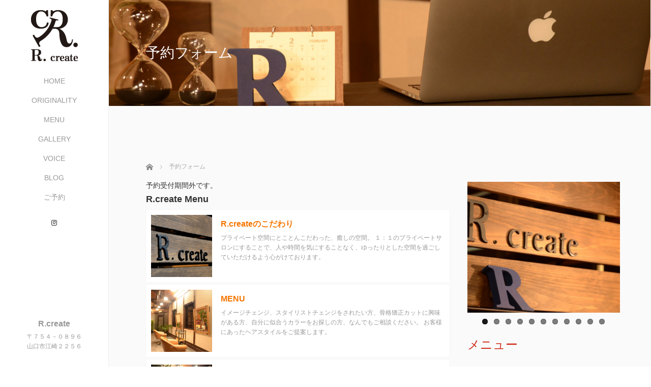

--- FILE ---
content_type: text/html; charset=UTF-8
request_url: https://r-create.site/booking-form/
body_size: 9984
content:
<!DOCTYPE html>
<html class="pc" lang="ja"
	itemscope 
	itemtype="http://schema.org/Article" 
	prefix="og: http://ogp.me/ns#" >
<head>
<meta charset="UTF-8">
<!--[if IE]><meta http-equiv="X-UA-Compatible" content="IE=edge"><![endif]-->
<meta name="viewport" content="width=device-width,initial-scale=1.0">
<title>予約フォーム | 山口市江崎の１：１のヘアーサロン R.create（アールクリエイト）</title>
<link rel="pingback" href="https://r-create.site/xmlrpc.php">

<!-- All in One SEO Pack 2.3.16 by Michael Torbert of Semper Fi Web Design[306,357] -->
<link rel="canonical" href="https://r-create.site/booking-form/" />
<meta property="og:title" content="予約フォーム | 山口市江崎の１：１のヘアーサロン R.create（アールクリエイト）" />
<meta property="og:type" content="article" />
<meta property="og:url" content="https://r-create.site/booking-form/" />
<meta property="og:image" content="https://r-create.site/wp-content/uploads/2017/02/DSC_6562-1024x678.jpg" />
<meta property="og:site_name" content="R.create ヘアーサロンアールクリエイト" />
<meta property="article:published_time" content="2017-03-06T22:54:05Z" />
<meta property="article:modified_time" content="2017-09-07T14:56:58Z" />
<meta name="twitter:card" content="summary" />
<meta name="twitter:title" content="予約フォーム | 山口市江崎の１：１のヘアーサロン R.create（アールクリエイト）" />
<meta name="twitter:image" content="https://r-create.site/wp-content/uploads/2017/02/DSC_6562-1024x678.jpg" />
<meta itemprop="image" content="https://r-create.site/wp-content/uploads/2017/02/DSC_6562-1024x678.jpg" />
					
			<script type="text/javascript">
			(function(i,s,o,g,r,a,m){i['GoogleAnalyticsObject']=r;i[r]=i[r]||function(){
			(i[r].q=i[r].q||[]).push(arguments)},i[r].l=1*new Date();a=s.createElement(o),
			m=s.getElementsByTagName(o)[0];a.async=1;a.src=g;m.parentNode.insertBefore(a,m)
			})(window,document,'script','//www.google-analytics.com/analytics.js','ga');

			ga('create', 'UA-42258030-44', 'auto');
			
			ga('send', 'pageview');
			</script>
<!-- /all in one seo pack -->
<link rel='dns-prefetch' href='//ajax.googleapis.com' />
<link rel='dns-prefetch' href='//s.w.org' />
<link rel="alternate" type="application/rss+xml" title="山口市江崎の１：１のヘアーサロン R.create（アールクリエイト） &raquo; フィード" href="https://r-create.site/feed/" />
<link rel="alternate" type="application/rss+xml" title="山口市江崎の１：１のヘアーサロン R.create（アールクリエイト） &raquo; コメントフィード" href="https://r-create.site/comments/feed/" />
		<script type="text/javascript">
			window._wpemojiSettings = {"baseUrl":"https:\/\/s.w.org\/images\/core\/emoji\/2.2.1\/72x72\/","ext":".png","svgUrl":"https:\/\/s.w.org\/images\/core\/emoji\/2.2.1\/svg\/","svgExt":".svg","source":{"concatemoji":"https:\/\/r-create.site\/wp-includes\/js\/wp-emoji-release.min.js?ver=4.7.29"}};
			!function(t,a,e){var r,n,i,o=a.createElement("canvas"),l=o.getContext&&o.getContext("2d");function c(t){var e=a.createElement("script");e.src=t,e.defer=e.type="text/javascript",a.getElementsByTagName("head")[0].appendChild(e)}for(i=Array("flag","emoji4"),e.supports={everything:!0,everythingExceptFlag:!0},n=0;n<i.length;n++)e.supports[i[n]]=function(t){var e,a=String.fromCharCode;if(!l||!l.fillText)return!1;switch(l.clearRect(0,0,o.width,o.height),l.textBaseline="top",l.font="600 32px Arial",t){case"flag":return(l.fillText(a(55356,56826,55356,56819),0,0),o.toDataURL().length<3e3)?!1:(l.clearRect(0,0,o.width,o.height),l.fillText(a(55356,57331,65039,8205,55356,57096),0,0),e=o.toDataURL(),l.clearRect(0,0,o.width,o.height),l.fillText(a(55356,57331,55356,57096),0,0),e!==o.toDataURL());case"emoji4":return l.fillText(a(55357,56425,55356,57341,8205,55357,56507),0,0),e=o.toDataURL(),l.clearRect(0,0,o.width,o.height),l.fillText(a(55357,56425,55356,57341,55357,56507),0,0),e!==o.toDataURL()}return!1}(i[n]),e.supports.everything=e.supports.everything&&e.supports[i[n]],"flag"!==i[n]&&(e.supports.everythingExceptFlag=e.supports.everythingExceptFlag&&e.supports[i[n]]);e.supports.everythingExceptFlag=e.supports.everythingExceptFlag&&!e.supports.flag,e.DOMReady=!1,e.readyCallback=function(){e.DOMReady=!0},e.supports.everything||(r=function(){e.readyCallback()},a.addEventListener?(a.addEventListener("DOMContentLoaded",r,!1),t.addEventListener("load",r,!1)):(t.attachEvent("onload",r),a.attachEvent("onreadystatechange",function(){"complete"===a.readyState&&e.readyCallback()})),(r=e.source||{}).concatemoji?c(r.concatemoji):r.wpemoji&&r.twemoji&&(c(r.twemoji),c(r.wpemoji)))}(window,document,window._wpemojiSettings);
		</script>
		<style type="text/css">
img.wp-smiley,
img.emoji {
	display: inline !important;
	border: none !important;
	box-shadow: none !important;
	height: 1em !important;
	width: 1em !important;
	margin: 0 .07em !important;
	vertical-align: -0.1em !important;
	background: none !important;
	padding: 0 !important;
}
</style>
<link rel='stylesheet' id='contact-form-7-css'  href='https://r-create.site/wp-content/plugins/contact-form-7/includes/css/styles.css?ver=4.6.1' type='text/css' media='all' />
<link rel='stylesheet' id='bootstrap.min-css'  href='https://r-create.site/wp-content/themes/avalon_tcd040/bootstrap.min.css?ver=1.3' type='text/css' media='all' />
<link rel='stylesheet' id='style-css'  href='https://r-create.site/wp-content/themes/avalon_tcd040/style.css?ver=1.3' type='text/css' media='screen' />
<link rel='stylesheet' id='responsive-css'  href='https://r-create.site/wp-content/themes/avalon_tcd040/responsive.css?ver=1.3' type='text/css' media='screen and (max-width:1024px)' />
<link rel='stylesheet' id='jquery.fullpage.min-css'  href='https://r-create.site/wp-content/themes/avalon_tcd040/jquery.fullpage.min.css?ver=1.3' type='text/css' media='all' />
<link rel='stylesheet' id='mts_simple_booking_front_css-css'  href='https://r-create.site/wp-content/plugins/mts-simple-booking-c/css/mtssb-front.css?ver=4.7.29' type='text/css' media='all' />
<script type='text/javascript' src='https://r-create.site/wp-includes/js/jquery/jquery.js?ver=1.12.4'></script>
<script type='text/javascript' src='https://r-create.site/wp-includes/js/jquery/jquery-migrate.min.js?ver=1.4.1'></script>
<script type='text/javascript' src='https://ajax.googleapis.com/ajax/libs/jquery/1.12.3/jquery.min.js?ver=4.7.29'></script>
<script type='text/javascript' src='https://r-create.site/wp-content/themes/avalon_tcd040/js/bootstrap.min.js?ver=1.3'></script>
<script type='text/javascript' src='https://r-create.site/wp-content/themes/avalon_tcd040/js/jquery.newsticker.js?ver=1.3'></script>
<script type='text/javascript' src='https://r-create.site/wp-content/themes/avalon_tcd040/js/menu.js?ver=1.3'></script>
<script type='text/javascript' src='https://r-create.site/wp-content/themes/avalon_tcd040/js/jquery.easings.min.js?ver=1.3'></script>
<script type='text/javascript' src='https://r-create.site/wp-content/themes/avalon_tcd040/js/jquery.fullPage.min.js?ver=1.3'></script>
<script type='text/javascript' src='https://r-create.site/wp-content/themes/avalon_tcd040/js/scrolloverflow.min.js?ver=1.3'></script>
<script type='text/javascript' src='https://r-create.site/wp-content/themes/avalon_tcd040/js/jquery.inview.min.js?ver=1.3'></script>
<link rel='https://api.w.org/' href='https://r-create.site/wp-json/' />
<link rel='shortlink' href='https://r-create.site/?p=197' />
<link rel="alternate" type="application/json+oembed" href="https://r-create.site/wp-json/oembed/1.0/embed?url=https%3A%2F%2Fr-create.site%2Fbooking-form%2F" />
<link rel="alternate" type="text/xml+oembed" href="https://r-create.site/wp-json/oembed/1.0/embed?url=https%3A%2F%2Fr-create.site%2Fbooking-form%2F&#038;format=xml" />

<script src="https://r-create.site/wp-content/themes/avalon_tcd040/js/jquery.easing.js?ver=1.3"></script>
<script src="https://r-create.site/wp-content/themes/avalon_tcd040/js/jscript.js?ver=1.3"></script>
<script src="https://r-create.site/wp-content/themes/avalon_tcd040/js/comment.js?ver=1.3"></script>

<link rel="stylesheet" href="https://r-create.site/wp-content/themes/avalon_tcd040/japanese.css?ver=1.3">

<!--[if lt IE 9]>
<script src="https://r-create.site/wp-content/themes/avalon_tcd040/js/html5.js?ver=1.3"></script>
<![endif]-->


<script>
 $(document).ready(function() {
     if($(window).width() >= 992) {
         $('#fullpage').fullpage({
            //anchors: ['Page0', 'Page1', 'Page2', 'Page3', 'Page4'],
             lockAnchors: false,
            sectionsColor: ['#FFF', '#FFF', '#FFF', '#FFF', ],
             scrollBar: true,
             scrollingSpeed: 1200,
             normalScrollElements: '#section4',
             fitToSection: false,
             easing: 'easeInOutQuart'
         });
     } else {
         $('#fullpage').fullpage({
            //anchors: ['Page0', 'Page1', 'Page2', 'Page3', 'Page4'],
             lockAnchors: false,
            sectionsColor: ['#FFF', '#FFF', '#FFF', '#FFF', ],
             scrollBar: true,
             scrollingSpeed: 1000,
             autoScrolling: false,
             fitToSection: false
         });
     }
 });
</script>
<style type="text/css">


.pc #logo_text .logo{font-size:21px; }
.pc #logo_text .desc { font-size:12px; }

.mobile #logo_text .logo{font-size:18px; }

#footer_logo .logo { font-size:40px; }
#footer_logo .desc { font-size:12px; }

.pc #global_menu li a:hover, .pc #global_menu > ul > li.active > a, .post_list li.type1 .meta li a:hover, .post_list li.type2 .meta li a:hover, #footer_menu li a:hover, #home_slider .info_inner .title_link:hover, #post_meta_top a:hover, #bread_crumb li a:hover, #comment_header ul li a:hover, #template1_header .product_cateogry a:hover, #archive_product_list .no_image:hover .title a
 { color:#CF2B19; }

#global_menu .sub-menu{background: none;}
#global_menu .sub-menu li{background: rgba(0,0,0, 0.5);}
#global_menu .sub-menu li a{color:#FFFFFF;}
#global_menu .sub-menu li a:hover{color:#FFFFFF; background: #753A00;}

.post_content a { color:#F57500; }
#edit-area .headline, .footer_headline, .widget-title, a:hover, .menu_category { color:#CF2B19; }
#return_top a:hover, .next_page_link a:hover, .page_navi a:hover, #index_news_list .archive_link:hover, .pc #index_news_list .news_title a:hover, .box_list_headline .archive_link a:hover, .previous_next_post .previous_post a:hover, .previous_next_post .next_post a:hover,
 #single_product_list .slick-prev:hover, #single_product_list .slick-next:hover, #previous_next_page a:hover, .mobile .template1_content_list .caption a.link:hover, #archive_product_cateogry_menu li a:hover, .pc #archive_product_cateogry_menu li.active > a, .pc #archive_product_cateogry_menu li ul,
  #wp-calendar td a:hover, #wp-calendar #prev a:hover, #wp-calendar #next a:hover, .widget_search #search-btn input:hover, .widget_search #searchsubmit:hover, .side_widget.google_search #searchsubmit:hover,
   #submit_comment:hover, #post_pagination a:hover, #post_pagination p, .mobile a.category_menu_button:hover, .mobile a.category_menu_button.active, .user_sns li a:hover
    { background-color:#CF2B19; }

.mobile #global_menu a:hover { background-color:#CF2B19 !important; }

/*#edit-area .top-blog-list .headline{ color:#CF2B19; }*/
.page-title, .headline, #edit-area .headline, .header-title, .blog-title, .related-posts-title, .widget-title{
    font-weight: 500; font-family: "Times New Roman" , "游明朝" , "Yu Mincho" , "游明朝体" , "YuMincho" , "ヒラギノ明朝 Pro W3" , "Hiragino Mincho Pro" , "HiraMinProN-W3" , "HGS明朝E" , "ＭＳ Ｐ明朝" , "MS PMincho" , serif;}
.blog-title{ font-size: 30px; }
.page-title{ font-size: 26px; }
.post_content{ font-size: 14px; }

.store-information01 { background-color:#CF2B19; }
.page_navi li .current { background-color:#CF2B19; }

#comment_textarea textarea:focus, #guest_info input:focus
 { border-color:#CF2B19; }

.pc #archive_product_cateogry_menu li ul a:hover
 { background-color:#CF2B19; color:#999999; }

#previous_next_post .prev_post:hover, #previous_next_post .next_post:hover { background-color:#CF2B19;}
.related-posts-title { color:#CF2B19;}

/*.btn_gst:hover { color:#CF2B19!important;}*/

.footer_menu li.no_link a { color:#CF2B19; }
#global_menu ul li.no_link > a { color:#CF2B19; }

.blog-title a:hover, .blog-meta a:hover, .entry-meta a:hover, #post_meta_bottom a:hover { color: #CF2B19; }

#global_menu a, .store-information, .store-information02, .store-information a, .store-information02 a,
.store-information .store-tel, .store-information02 .store-tel, .store-information .store-tel a, .store-information02 .store-tel a
  {color:#999999 !important;}

#page_header .title { font-size:26px; }
#article .post_content { font-size:14px; }

#blog_list .has_image { background:# !important; }
#blog_list .has_image .caption { color:# !important; }
#blog_list .no_image:hover { background:# !important; }
#blog_list .no_image:hover .caption { color:# !important; }
#blog_list .has_image:hover img { opacity:; }
#blog_list .caption .title { font-size:px; }
#blog_list .caption .excerpt { font-size:px; }

.store-information .store-name, .store-information02 .store-name{ font-size:16px; }
.store-address{ font-size:12px; }
.store-information .store-tel, .store-information02 .store-tel{ font-size:30px; }
.store-information .store-tel span, .store-information02 .store-tel span{ font-size:12px; }

.store-information01{ font-size:12px; }
.store-information01 .store-name{ font-size:14px; }
.store-information01 .store-tel{ font-size:24px; }

    @media screen and (max-width: 1024px) {
        #main_col {top: auto !important;}
    }


#site_loader_spinner { border:4px solid rgba(207,43,25,0.2); border-top-color:#CF2B19; }

.hvr_ef3 .img-wrap:hover img{
    -webkit-transform: scale(1.2);
    transform: scale(1.2);
}











</style>


<style type="text/css"></style>		<style type="text/css" id="wp-custom-css">
			/*
ここに独自の CSS を追加することができます。

詳しくは上のヘルプアイコンをクリックしてください。
*/
.inc-links img{
 max-width: 100%;
 height: auto;
 line-height: 1;
 vertical-align: top;
}
.inc-links__item{
  padding: 10px;
  background: #fff;
  margin-bottom: 5px;
  box-shadow: 0 0 2px #f0f0f0;
}
.inc-links__item:after{
  content: "";
  display: block;
  clear: both;
}
.inc-links__item__left{
  width: 120px;
  float: left;
}
.inc-links__item__right{
  width: 440px;
  padding: 10px 0 0 0;
  float: right;
}
.inc-links__item__heading{
  font-size: 16px;
  font-weight: bold;
  margin-bottom: 10px;
}
.inc-links__item__desc{
  color: #999;
  line-height: 1.6;
  font-size: 12px;
}
@media screen and (max-width: 1024px) {
  .inc-links__item{
    padding: 10px;
    background: #fff;
    margin-bottom: 5px;
    box-shadow: 0 0 2px #f0f0f0;
  }
  .inc-links__item:after{
    content: "";
    display: block;
    clear: both;
  }
  .inc-links__item__left{
    width: 120px;
    float: none;
    margin: 0 auto 5px;
  }
  .inc-links__item__right{
    width: auto;
    padding: 10px 0 0 0;
    float: none;
  }
  .inc-links__item__heading{
    font-size: 16px;
    font-weight: bold;
    margin-bottom: 5px;
    text-align: center;
  }
  .inc-links__item__desc{
    font-size: 12px;
  }
  #footer iframe{
    width:auto;
  }
}
.store-information .store-tel, .store-information02 .store-tel{
  font-size:16px;
}
#global_menu li a{
padding: 12px 0;
}
#side_col{
padding-top:20px;
}
.pc #logo_image, .mobile #logo_image_mobile{
	margin: 0 10% -40px;
}

#logo_image_mobile{
	padding-bottom:24px;
}

#logo_image_mobile .logo{
	margin-bottom:24px;
}

#logo_image_mobile .logo a{
	display: block;
}		</style>
	<!-- Global site tag (gtag.js) - Google Analytics -->
<script async src="https://www.googletagmanager.com/gtag/js?id=G-ZR01C3GRLJ"></script>
<script>
  window.dataLayer = window.dataLayer || [];
  function gtag(){dataLayer.push(arguments);}
  gtag('js', new Date());

  gtag('config', 'G-ZR01C3GRLJ');
</script>
</head>
<body class="page-template-default page page-id-197 font_meiryo">
<div id="site_loader_overlay"><div id="site_loader_spinner"></div></div>
<div id="site_wrap">
	<div id="main_content" class="clearfix row no-gutters">
		<!-- side col -->
		<div id="side_col" class="col-md-2 side_col_left">
	<!-- logo -->
	<div id="logo_image">
 <h1 class="logo">
  <a href="https://r-create.site/" title="山口市江崎の１：１のヘアーサロン R.create（アールクリエイト）" data-label="山口市江崎の１：１のヘアーサロン R.create（アールクリエイト）"><img class="h_logo" src="https://r-create.site/wp-content/uploads/2017/02/logo100_100.png?1768532304" alt="山口市江崎の１：１のヘアーサロン R.create（アールクリエイト）" title="山口市江崎の１：１のヘアーサロン R.create（アールクリエイト）" /></a>
 </h1>
</div>
	
	<a href="#" class="menu_button pc-none"><span>menu</span></a>
	<div id="global_menu" class="clearfix">
					<ul id="menu-menu-1" class="menu"><li id="menu-item-7" class="menu-item menu-item-type-custom menu-item-object-custom menu-item-home menu-item-7"><a href="http://r-create.site/">HOME</a></li>
<li id="menu-item-57" class="menu-item menu-item-type-post_type menu-item-object-page menu-item-57"><a href="https://r-create.site/kodawari/">ORIGINALITY</a></li>
<li id="menu-item-65" class="menu-item menu-item-type-post_type menu-item-object-page menu-item-65"><a href="https://r-create.site/menu/">MENU</a></li>
<li id="menu-item-74" class="menu-item menu-item-type-post_type menu-item-object-page menu-item-74"><a href="https://r-create.site/gallery/">GALLERY</a></li>
<li id="menu-item-73" class="menu-item menu-item-type-post_type menu-item-object-page menu-item-73"><a href="https://r-create.site/voice/">VOICE</a></li>
<li id="menu-item-9" class="menu-item menu-item-type-taxonomy menu-item-object-category menu-item-9"><a href="https://r-create.site/category/%e3%83%96%e3%83%ad%e3%82%b0/">BLOG</a></li>
<li id="menu-item-206" class="menu-item menu-item-type-post_type menu-item-object-page menu-item-206"><a href="https://r-create.site/booking/">ご予約</a></li>
</ul>			</div>
	<!-- social button -->
	<ul class="user_sns clearfix sp-none">
						<li class="insta"><a href="https://www.instagram.com/r_create___/" target="_blank"><span>Instagram</span></a></li>							</ul>
	<div class="store-information sp-none">
		<p class="store-name">R.create</p>		<p class="store-address">〒７５４－０８９６<br />
山口市江崎２２５６</p>			</div>
</div>
		<!-- main col -->
				<div id="main_col" class="col-md-10 main_col_right">

<div id="header">
    <h2 class="header-title" style="color: #FFFFFF; font-size: 28px;"><span style="padding-left:15px;">予約フォーム</span></h2>
    <img src="https://r-create.site/wp-content/uploads/2017/02/kotei_top_06.jpg" width="1180" height="auto" title="" alt="" />
</div>
     <div class="container single_wrap">
       
<ul id="bread_crumb" class="clearfix">
 <li itemscope="itemscope" itemtype="http://data-vocabulary.org/Breadcrumb" class="home"><a itemprop="url" href="https://r-create.site/"><span>ホーム</span></a></li>

 <li class="last">予約フォーム</li>

</ul>

         <div class="row">
                                                                                                           <div id="edit-area"  class="post_content">
                 <div class="col-md-8 entry-content">
                                              		<div class="error-message error-box">
			予約受付期間外です。		</div>
                                          <div class="inc-links">
  <h3 class="inc-links__heading">R.create Menu</h3>

  <div class="inc-links__item">
    <div class="inc-links__item__left">
     <div class="inc-links__item__thumb">
       <a href="https://r-create.site/kodawari/">
         <img src="https://r-create.site/wp-content/themes/avalon_tcd040/img/inc/inc_originality.jpg" alt="">
       </a>
     </div>
   </div>
   <div class="inc-links__item__right">
      <div class="inc-links__item__heading">
         <a href="https://r-create.site/kodawari/">
           R.createのこだわり
         </a>
      </div>
      <div class="inc-links__item__desc">
        プライベート空間にとことんこだわった、癒しの空間。 １：１のプライベートサロンにすることで、人や時間を気にすることなく、ゆったりとした空間を過ごしていただけるよう心がけております。
      </div>
    </div>
  </div>

  <div class="inc-links__item">
    <div class="inc-links__item__left">
     <div class="inc-links__item__thumb">
       <a href="https://r-create.site/menu/">
         <img src="https://r-create.site/wp-content/themes/avalon_tcd040/img/inc/inc_menu.jpg" alt="">
       </a>
     </div>
   </div>
   <div class="inc-links__item__right">
      <div class="inc-links__item__heading">
         <a href="https://r-create.site/menu/">
           MENU
         </a>
      </div>
      <div class="inc-links__item__desc">
        イメージチェンジ、スタイリストチェンジをされたい方、骨格矯正カットに興味がある方、自分に似合うカラーをお探しの方、なんでもご相談ください。 お客様にあったヘアスタイルをご提案します。
      </div>
    </div>
  </div>

  <div class="inc-links__item">
    <div class="inc-links__item__left">
     <div class="inc-links__item__thumb">
       <a href="https://r-create.site/gallery/">
         <img src="https://r-create.site/wp-content/themes/avalon_tcd040/img/inc/inc_gallery.jpg" alt="">
       </a>
     </div>
   </div>
   <div class="inc-links__item__right">
      <div class="inc-links__item__heading">
         <a href="https://r-create.site/gallery/">
           GALLERY
         </a>
      </div>
      <div class="inc-links__item__desc">
        プライベート空間にこだわったR.createの店内写真、外観写真、カットイメージなどをご紹介。
      </div>
    </div>
  </div>

  <div class="inc-links__item">
    <div class="inc-links__item__left">
     <div class="inc-links__item__thumb">
       <a href="https://r-create.site/voice/">
         <img src="https://r-create.site/wp-content/themes/avalon_tcd040/img/inc/inc_voice.jpg" alt="">
       </a>
     </div>
   </div>
   <div class="inc-links__item__right">
      <div class="inc-links__item__heading">
         <a href="https://r-create.site/voice/">
           VOICE
         </a>
      </div>
      <div class="inc-links__item__desc">
        ご来店くださったお客さまからの声をお待ちしております。 掲載の許可の頂いている、ほんの一部になりますが、是非ご覧下さい。
      </div>
    </div>
  </div>

  <div class="inc-links__item">
    <div class="inc-links__item__left">
     <div class="inc-links__item__thumb">
       <a href="https://r-create.site/category/ブログ/">
         <img src="https://r-create.site/wp-content/themes/avalon_tcd040/img/inc/inc_blog.jpg" alt="">
       </a>
     </div>
   </div>
   <div class="inc-links__item__right">
      <div class="inc-links__item__heading">
         <a href="https://r-create.site/category/ブログ/">
           BLOG
         </a>
      </div>
      <div class="inc-links__item__desc">
        ヘアーサロン R.createのブログページです。是非ご覧ください。
      </div>
    </div>
  </div>

</div>
                 </div>
             </div>
                              							<div class="col-md-4 entry-sidebar side_widget">
				<aside class="widget widget_metaslider_widget" id="metaslider_widget-3">
<!-- meta slider -->
<div style="width: 100%;" class="metaslider metaslider-flex metaslider-119 ml-slider">
    
    <div id="metaslider_container_119">
        <div id="metaslider_119">
            <ul class="slides">
                <li style="display: block; width: 100%;" class="slide-125 ms-image"><img src="https://r-create.site/wp-content/uploads/2017/02/DSC_6551-700x600.jpg" height="600" width="700" alt="" class="slider-119 slide-125" /></li>
                <li style="display: none; width: 100%;" class="slide-123 ms-image"><img src="https://r-create.site/wp-content/uploads/2017/02/DSC_6591-700x600.jpg" height="600" width="700" alt="" class="slider-119 slide-123" /></li>
                <li style="display: none; width: 100%;" class="slide-45 ms-image"><img src="https://r-create.site/wp-content/uploads/2017/02/top_img_no4-700x600.jpg" height="600" width="700" alt="" class="slider-119 slide-45" /></li>
                <li style="display: none; width: 100%;" class="slide-126 ms-image"><img src="https://r-create.site/wp-content/uploads/2017/02/DSC_6474-700x600.jpg" height="600" width="700" alt="" class="slider-119 slide-126" /></li>
                <li style="display: none; width: 100%;" class="slide-47 ms-image"><img src="https://r-create.site/wp-content/uploads/2017/02/top_img_no6-700x600.jpg" height="600" width="700" alt="" class="slider-119 slide-47" /></li>
                <li style="display: none; width: 100%;" class="slide-127 ms-image"><img src="https://r-create.site/wp-content/uploads/2017/02/DSC_6459-700x600.jpg" height="600" width="700" alt="" class="slider-119 slide-127" /></li>
                <li style="display: none; width: 100%;" class="slide-124 ms-image"><img src="https://r-create.site/wp-content/uploads/2017/02/DSC_6580-700x600.jpg" height="600" width="700" alt="" class="slider-119 slide-124" /></li>
                <li style="display: none; width: 100%;" class="slide-50 ms-image"><img src="https://r-create.site/wp-content/uploads/2017/02/top_img_no9-700x600.jpg" height="600" width="700" alt="" class="slider-119 slide-50" /></li>
                <li style="display: none; width: 100%;" class="slide-219 ms-image"><img src="https://r-create.site/wp-content/uploads/2017/04/DSC_6935-700x600.jpg" height="600" width="700" alt="" class="slider-119 slide-219" /></li>
                <li style="display: none; width: 100%;" class="slide-220 ms-image"><img src="https://r-create.site/wp-content/uploads/2017/04/DSC_7058-700x600.jpg" height="600" width="700" alt="" class="slider-119 slide-220" /></li>
                <li style="display: none; width: 100%;" class="slide-221 ms-image"><img src="https://r-create.site/wp-content/uploads/2017/04/外観-700x600.jpg" height="600" width="700" alt="" class="slider-119 slide-221" /></li>
            </ul>
        </div>
        
    </div>
    <script type="text/javascript">
        var metaslider_119 = function($) {
            $('#metaslider_119').addClass('flexslider'); // theme/plugin conflict avoidance
            $('#metaslider_119').flexslider({ 
                slideshowSpeed:3000,
                animation:"fade",
                controlNav:true,
                directionNav:true,
                pauseOnHover:true,
                direction:"horizontal",
                reverse:false,
                animationSpeed:600,
                prevText:"&lt;",
                nextText:"&gt;",
                slideshow:true
            });
        };
        var timer_metaslider_119 = function() {
            var slider = !window.jQuery ? window.setTimeout(timer_metaslider_119, 100) : !jQuery.isReady ? window.setTimeout(timer_metaslider_119, 1) : metaslider_119(window.jQuery);
        };
        timer_metaslider_119();
    </script>
</div>
<!--// meta slider--></aside>
<aside class="widget widget_nav_menu" id="nav_menu-3">
<h3 class="widget-title">メニュー</h3><div class="menu-side_sub_menu-container"><ul id="menu-side_sub_menu" class="menu"><li id="menu-item-161" class="menu-item menu-item-type-custom menu-item-object-custom menu-item-161"><a href="http://r-create.site/news/">R.create NEWS</a></li>
<li id="menu-item-157" class="menu-item menu-item-type-post_type menu-item-object-page menu-item-157"><a href="https://r-create.site/voice/">CUSTOMER VOICE</a></li>
<li id="menu-item-208" class="menu-item menu-item-type-post_type menu-item-object-page menu-item-208"><a href="https://r-create.site/booking/">ご予約</a></li>
</ul></div></aside>
<aside class="widget widget_mtssb_calendar_widget" id="mtssb_calendar_widget-3">
<h3 class="widget-title">予約カレンダー</h3>	<div class="mtssb-calendar-widget" style="position: relative">
		
	<div class="monthly-calendar">
	<table>
				<caption><a href="/booking/">2026年1月</a></caption>
		<tr>
			<th class="week-title sun">日</th><th class="week-title mon">月</th><th class="week-title tue">火</th><th class="week-title wed">水</th><th class="week-title thu">木</th><th class="week-title fri">金</th><th class="week-title sat">土</th>		</tr>

		<tr>
<td class="day-box no-day">&nbsp;</td>
<td class="day-box no-day">&nbsp;</td>
<td class="day-box no-day">&nbsp;</td>
<td class="day-box no-day">&nbsp;</td>
<td class="day-box thu disable"><div class="day-number">1</div><div class="calendar-mark">－</div></td>
<td class="day-box fri disable"><div class="day-number">2</div><div class="calendar-mark">－</div></td>
<td class="day-box sat disable"><div class="day-number">3</div><div class="calendar-mark">－</div></td>
</tr>
<tr>
<td class="day-box sun disable"><div class="day-number">4</div><div class="calendar-mark">－</div></td>
<td class="day-box mon disable"><div class="day-number">5</div><div class="calendar-mark">－</div></td>
<td class="day-box tue disable"><div class="day-number">6</div><div class="calendar-mark">－</div></td>
<td class="day-box wed disable"><div class="day-number">7</div><div class="calendar-mark">－</div></td>
<td class="day-box thu disable"><div class="day-number">8</div><div class="calendar-mark">－</div></td>
<td class="day-box fri disable"><div class="day-number">9</div><div class="calendar-mark">－</div></td>
<td class="day-box sat disable"><div class="day-number">10</div><div class="calendar-mark">－</div></td>
</tr>
<tr>
<td class="day-box sun disable"><div class="day-number">11</div><div class="calendar-mark">－</div></td>
<td class="day-box mon disable"><div class="day-number">12</div><div class="calendar-mark">－</div></td>
<td class="day-box tue disable"><div class="day-number">13</div><div class="calendar-mark">－</div></td>
<td class="day-box wed disable"><div class="day-number">14</div><div class="calendar-mark">－</div></td>
<td class="day-box thu disable"><div class="day-number">15</div><div class="calendar-mark">－</div></td>
<td class="day-box fri disable today"><div class="day-number">16</div><div class="calendar-mark">－</div></td>
<td class="day-box sat disable"><div class="day-number">17</div><div class="calendar-mark">－</div></td>
</tr>
<tr>
<td class="day-box sun disable"><div class="day-number">18</div><div class="calendar-mark">－</div></td>
<td class="day-box mon disable"><div class="day-number">19</div><div class="calendar-mark">－</div></td>
<td class="day-box tue disable"><div class="day-number">20</div><div class="calendar-mark">－</div></td>
<td class="day-box wed disable"><div class="day-number">21</div><div class="calendar-mark">－</div></td>
<td class="day-box thu disable"><div class="day-number">22</div><div class="calendar-mark">－</div></td>
<td class="day-box fri disable"><div class="day-number">23</div><div class="calendar-mark">－</div></td>
<td class="day-box sat disable"><div class="day-number">24</div><div class="calendar-mark">－</div></td>
</tr>
<tr>
<td class="day-box sun disable"><div class="day-number">25</div><div class="calendar-mark">－</div></td>
<td class="day-box mon disable"><div class="day-number">26</div><div class="calendar-mark">－</div></td>
<td class="day-box tue disable"><div class="day-number">27</div><div class="calendar-mark">－</div></td>
<td class="day-box wed disable"><div class="day-number">28</div><div class="calendar-mark">－</div></td>
<td class="day-box thu disable"><div class="day-number">29</div><div class="calendar-mark">－</div></td>
<td class="day-box fri disable"><div class="day-number">30</div><div class="calendar-mark">－</div></td>
<td class="day-box sat disable"><div class="day-number">31</div><div class="calendar-mark">－</div></td>
	</table>
		<div class="monthly-prev-next">
		<div class="monthly-prev"><span class="no-link">2025年12月</span></div>
		<div class="monthly-next"><a href="https://r-create.site/booking-form/?ym=2026-2">2026年2月</a></div>
		<br style="clear:both" />
	</div>


	</div><!-- reservation-table -->
	

		<div class="ajax-calendar-loading-img" style="display:none; position:absolute; top:0; left:0; width:100%; height:100%">
			<img src="https://r-create.site/wp-content/plugins/mts-simple-booking-c/image/ajax-loaderf.gif" style="height:24px; width:24px; position:absolute; top:50%; left:50%; margin-top:-12px; margin-left:-12px;" />
		</div>
	</div>

	<div class="mtsbb-widget-calendar-params" style="display:none">
		<div class="mtssb-calendar-widget-nonce">0c476b4087</div>
		<div class="mtssb-ajaxurl">https://r-create.site/wp-admin/admin-ajax.php</div>
		<div class="mtssb-calendar-widget-pid">195</div>
		<div class="mtssb-calendar-widget-param">a%3A9%3A%7Bs%3A2%3A%22id%22%3Bi%3A195%3Bs%3A4%3A%22year%22%3Bs%3A0%3A%22%22%3Bs%3A5%3A%22month%22%3Bs%3A0%3A%22%22%3Bs%3A7%3A%22caption%22%3Bi%3A1%3Bs%3A4%3A%22link%22%3Bi%3A0%3Bs%3A10%3A%22pagination%22%3Bi%3A1%3Bs%3A8%3A%22skiptime%22%3Bi%3A0%3Bs%3A5%3A%22class%22%3Bs%3A16%3A%22monthly-calendar%22%3Bs%3A4%3A%22href%22%3Bs%3A0%3A%22%22%3B%7D</div>
	</div>
</aside>
			</div>
			                      </div>
     </div>
 

<div id="footer">
                  <div class="container">
                  <div id="footer_logo" class="align1 mb60 sp-none">
                <div class="logo_area">
 <p class="logo"><a href="https://r-create.site/" title="山口市江崎の１：１のヘアーサロン R.create（アールクリエイト）"><img class="f_logo" src="https://r-create.site/wp-content/uploads/2017/02/logo_footer.png?1768532304" alt="山口市江崎の１：１のヘアーサロン R.create（アールクリエイト）" title="山口市江崎の１：１のヘアーサロン R.create（アールクリエイト）" /></a></p>
</div>
            </div>
<!--
            <div class="row">
                <div id="footer_menu" class="clearfix">
                                </div>
            </div>
-->

<!--google map カスタマイズ-->
            <div style="width:100%;text-align:center;margin:0px 10px 20px;">
<iframe src="https://www.google.com/maps/embed?pb=!1m18!1m12!1m3!1d3305.542791401041!2d131.36594125136477!3d34.05559748050987!2m3!1f0!2f0!3f0!3m2!1i1024!2i768!4f13.1!3m3!1m2!1s0x35448405999960db%3A0x3ac1e3a81390312!2z44CSNzU0LTA4OTYg5bGx5Y-j55yM5bGx5Y-j5biC5rGf5bSO77yS77yS77yV77yW!5e0!3m2!1sja!2sjp!4v1488274170738" width="600" height="450" frameborder="0" style="border:0" allowfullscreen></iframe>
			</div>
<!--/google map カスタマイズ-->
        </div><!-- / .container -->
        <div class="store-information02 mt50 mb20 pc-none">
        <p class="store-name">R.create</p>        <p class="store-address">〒７５４－０８９６<br />
山口市江崎２２５６</p>            </div>
    <ul class="user_sns pc-none clearfix">
                        <li class="insta"><a href="https://www.instagram.com/r_create___/" target="_blank"><span>Instagram</span></a></li>                            </ul>
            <p class="store-information01 sp-none" style="background-color:#E6E6E6;">
            <span class="store-name">R.create</span>
            <span class="store-address">〒７５４－０８９６
山口市江崎２２５６</span>TEL.<span class="store-tel"></span>
        </p>
        <p id="copyright">&copy;&nbsp;山口市江崎の１：１のヘアーサロン R.create（アールクリエイト） All Rights Reserved.</p>
</div><!-- / #footer -->

 <div id="return_top">
  <a href="#body"><span>PAGE TOP</span></a>
 </div>

</div><!-- / #main_col -->
</div><!-- / #main_content -->
</div><!-- / #site_wrap -->

<script>
jQuery(document).ready(function($){
  $(window).load(function () {
    $('#site_loader_spinner').delay(600).fadeOut(400);
    $('#site_loader_overlay').delay(900).fadeOut(800);
    $('#site_wrap').css('display', 'block');
  });
  $(function(){
    setTimeout(function(){
      $('#site_loader_spinner').delay(600).fadeOut(400);
      $('#site_loader_overlay').delay(900).fadeOut(800);
      $('#site_wrap').css('display', 'block');
    }, 3000);
  });
});
var timer = false;
 jQuery(window).on('load resize', function(){
     if (timer !== false) {
         clearTimeout(timer);
     }
     timer = setTimeout(function() {
         var h = $(window).height();
         var w = $(window).width();
         var x = 500;
         if(h<x){
             $('#side_col').css('position', 'relative');
             $('#side_col .store-information').css('position', 'relative');
         }
    }, 200);
});
</script>
<link rel='stylesheet' id='metaslider-flex-slider-css'  href='https://r-create.site/wp-content/plugins/ml-slider/assets/sliders/flexslider/flexslider.css?ver=3.4.1' type='text/css' media='all' property='stylesheet' />
<link rel='stylesheet' id='metaslider-public-css'  href='https://r-create.site/wp-content/plugins/ml-slider/assets/metaslider/public.css?ver=3.4.1' type='text/css' media='all' property='stylesheet' />
<script type='text/javascript' src='https://r-create.site/wp-includes/js/comment-reply.min.js?ver=4.7.29'></script>
<script type='text/javascript' src='https://r-create.site/wp-content/plugins/contact-form-7/includes/js/jquery.form.min.js?ver=3.51.0-2014.06.20'></script>
<script type='text/javascript'>
/* <![CDATA[ */
var _wpcf7 = {"recaptcha":{"messages":{"empty":"\u3042\u306a\u305f\u304c\u30ed\u30dc\u30c3\u30c8\u3067\u306f\u306a\u3044\u3053\u3068\u3092\u8a3c\u660e\u3057\u3066\u304f\u3060\u3055\u3044\u3002"}}};
/* ]]> */
</script>
<script type='text/javascript' src='https://r-create.site/wp-content/plugins/contact-form-7/includes/js/scripts.js?ver=4.6.1'></script>
<script type='text/javascript' src='https://r-create.site/wp-includes/js/wp-embed.min.js?ver=4.7.29'></script>
<script type='text/javascript' src='https://r-create.site/wp-content/plugins/ml-slider/assets/sliders/flexslider/jquery.flexslider-min.js?ver=3.4.1'></script>
<script type='text/javascript' src='https://r-create.site/wp-content/plugins/mts-simple-booking-c/js/mtssb-calendar-widget.js?ver=4.7.29'></script>
</body>
</html>